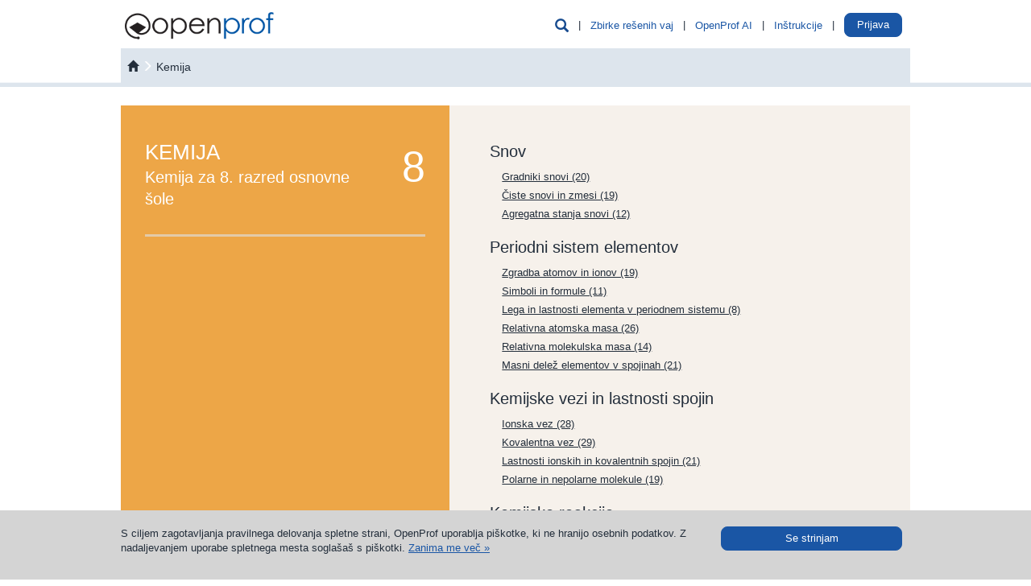

--- FILE ---
content_type: text/html; charset=UTF-8
request_url: https://si.openprof.com/wb/knjiga:kemija_za_8_razred_osnovne_%C5%A1ole/203/
body_size: 7856
content:
<!DOCTYPE html>
<html xmlns="http://www.w3.org/1999/xhtml" lang="sl" xml:lang="sl">
	<head>
		<meta http-equiv="Content-Type" content="text/html; charset=utf-8" />
		<meta http-equiv="X-UA-Compatible" content="IE=edge" />
		<meta name="viewport" content="width=device-width, initial-scale=1" />

		<meta name='description' content='Zbirka rešenih nalog in vaj iz knjige Kemija za 8. razred osnovne šole' />
		<meta name='keywords' content='kemija kemije Kemija za 8. razred osnovne šole  , rešene naloge iz kemije, vaje iz kemije' />
		<link rel="icon" href="/images/favicon.ico" type="image/x-icon" />
		<link rel="apple-touch-icon" href="/images/apple-icon.png" />

		<script type='text/javascript' src='/include/js/jquery.js?v=3'></script>
		<script type='text/javascript' src='/include/js/bootstrap/js/bootstrap.min.js?v=3'></script>
		<script type='text/javascript' src='/include/js/hoverhelp.js?v=1'></script>
		<script type='text/javascript' src='/include/js/addToBookmark.js?v=1'></script>
		<script type='text/javascript' src='/include/js/validator/Mvalidator.js?v=2'></script>
		<script type='text/javascript' src='/include/js/validator/ValidatorRegexp.php?v=2'></script>
		<script type='text/javascript' src='/include/js/cookieHandler.js?v=1'></script>
		<script type='text/javascript' src='/include/js/popup.js?v=3'></script>
		<script type='text/javascript' src='/include/js/ajaxOP.js?v=14'></script>
		
		<link rel='stylesheet' type='text/css' href='/include/js/bootstrap/css/bootstrap.min.css?v=3'/>
		<link rel='stylesheet' type='text/css' href='/include/css/openprof.fonts.css?v=1'/>
		<link rel='stylesheet' type='text/css' href='/include/css/openprof.basic.css?v=9'/>
		<link rel='stylesheet' type='text/css' href='/include/css/openprof.classes.css?v=c89'/>
		<link rel='stylesheet' type='text/css' href='/include/css/js.popup.css?v=8'/>
		<!--[if lte IE 7]>
		<link rel='stylesheet' type='text/css' href='/include/css/openprof.classes.ie6.css?v=1'/>
		<![endif]-->
		<link rel='stylesheet' type='text/css' href='/include/css_local/local.classes.css?v=6'/>
		<!--[if lte IE 7]>
		<link rel='stylesheet' type='text/css' href='/include/css_local/local.classes.ie6.css?v=1'/>
		<![endif]-->
		<link rel='stylesheet' type='text/css' href='/include/css/js.Mvalidator.css?v=3'/>
		<link rel='stylesheet' type='text/css' href='/include/css/js.hoverhelp.css?v=2'/>
		<link rel='stylesheet' type='text/css' href='/include/css/print-preview.css?v=4' media="print" />
		<link rel='stylesheet' type='text/css' href='/include/css/print.css?v=4' media="print" />

		<title>Kemija za 8. razred osnovne šole :: OpenProf.com</title>
		
		<!-- Google tag (gtag.js) -->
<script async src="https://www.googletagmanager.com/gtag/js?id=G-P46NRYGC17"></script>
<script>
  window.dataLayer = window.dataLayer || [];
  function gtag(){dataLayer.push(arguments);}
  gtag('js', new Date());

  gtag('config', 'G-P46NRYGC17');
</script>				<!-- Meta Pixel Code -->
<script>
!function(f,b,e,v,n,t,s)
{if(f.fbq)return;n=f.fbq=function(){n.callMethod?
n.callMethod.apply(n,arguments):n.queue.push(arguments)};
if(!f._fbq)f._fbq=n;n.push=n;n.loaded=!0;n.version='2.0';
n.queue=[];t=b.createElement(e);t.async=!0;
t.src=v;s=b.getElementsByTagName(e)[0];
s.parentNode.insertBefore(t,s)}(window, document,'script',
'https://connect.facebook.net/en_US/fbevents.js');
fbq('init', '1772314099753107');
fbq('track', 'PageView');
</script>
<noscript><img height="1" width="1" style="display:none"
src="https://www.facebook.com/tr?id=1772314099753107&ev=PageView&noscript=1"
/></noscript>
<!-- End Meta Pixel Code -->
	</head>

	<body>
		<script type="text/javascript">
			function initPopover(triggerType="hover")
			{
				$('[data-toggle="popover"]').popover({
					container: 'body',
					html: true,
					trigger:triggerType,
					content: function () {
						var id = $(this).data('popover-content');
						return $(id).html();
					}
				}).click(function(e) {
					e.preventDefault();
				});
			}
			function skrijIskalnikVGlavi()
			{
				$('.head_menu_search_link').hide();
				$('.head_menu_search_space').hide();
			}

			$(document).ready(function()
			{
								//initPopover();
			});
		</script>

		<!-- header -->

		
		<script type="text/javascript">
			var userVars = {"s":{"isrg":0,"act":"","nm":"","snm":"","ids":0,"ispr":0,"sms":0,"aacs":0,"ispu":0,"huch":0,"lgns":0,"rstrwb":0,"fnlc":0,"fnlt":0,"fnls":0,"ndls":0,"ndls3":0,"ndls9":0},"t":{"isrg":0,"ttn":0,"act":"","nm":"","snm":"","ids":0,"ipr":"","aacs":0,"ispu":0,"huch":0,"lgns":0,"rstrwb":0,"ndls":0,"ndls3":0,"ndls9":0,"msgs":0},"g":{"wbrstrc":1,"fa2c_do":0,"isswb":0}};

			$(document).ready(function()
			{
				// login handle
				// login handle

				var isTutor = parseInt(userVars['t']['isrg']) || 0;
				var isStudent = parseInt(userVars['s']['isrg']) || 0;
				var isLogged = isTutor + isStudent;

				// tutor is prior to student
				// tutor is prior to student

				var name = '';
				var surname = '';
				if(isTutor != 0)
				{
					// number of messages
					// number of messages

					var numOfUnreadMsgs = parseInt(userVars['t']['msgs']) || 0;
					if(numOfUnreadMsgs > 0) $(".tutor_tab_new_messages_box").html(numOfUnreadMsgs);

					// show link
					// show link

					name = userVars['t']['nm'];
					surname = userVars['t']['snm'];
					//var tname = name + ' ' + surname.substr(0,1) + '.&nbsp;';
					var tname = name + ' ' + surname;
					$('.user_menu_tutor_name_box').prepend(tname);
					$(".user_menu_known_t").show();
					$(".user_menu_known").show();
				}
				else
				{
					if(isStudent != 0)
					{
						name = userVars['s']['nm'];
						surname = userVars['s']['snm'];
						//var sname = name + ' ' + surname.substr(0,1) + '.';
						var sname = name + ' ' + surname;
						$('.user_menu_student_name_box').prepend(sname);
						$(".user_menu_known_s").show();
						$(".user_menu_known").show();
						// ce ni narocnik prikazi gumb za nadgradnjo
						if(userVars['g']['isswb'] == 0)
						{
							$('.user_menu_student_upgrade_btn').show();
							$('.user_menu_student_name_box').hide();
						}
					}
					else $(".user_menu_unknown").show(); 
				}

				$(".head_menu_search_link").click(function() {
					$(".head_menu_search_box").slideToggle(400, function() {});
				});
				$(".headmenu_subject_list_link").click(function() {
					$(".headmenu_subject_list_box").slideToggle(400, 'linear', function() {});
					$(".headmenu_tutoring_box").slideUp(400, function() {});
				});
				$(".headmenu_tutoring_link").click(function() {
					$(".headmenu_tutoring_box").slideToggle(400, 'linear', function() {});
					$(".headmenu_subject_list_box").slideUp(400, function() {});
				});
				$(".headmenu_user_links_link").click(function() {
					$(".headmenu_user_links_box").slideToggle(400, 'linear', function() {});
				});

									if(userVars['g']['isswb'] == 0)
					{
						$('.student_tab_new_messages_box').show();
					}
				
				// handle cookie message
				// handle cookie message

				function setCookieMessage() {
					if(readCookie("cookieMsg") == null)
					{
						var cookie_msg = $('#cookie_message_id').html();
						$('#cookie_id').html(cookie_msg);
						$('#cookie_id').show();
					}
				}
				setCookieMessage();

				$(".hide_cookie_msg").click(function() {
					xajax_hideCookieMessage();
					$('#cookie_id').fadeOut();
				});

				// glasne pasice
				// glasne pasice
				
				function skrijOglase()
				{
					if(userVars['g']['isswb'] == 1) return;
					if(userVars['t']['isrg'] == 1) return;
					$('.okvir_za_oglase').show();
				}
				skrijOglase();
			});
		</script>

		<div id="embeded_popup_bg" onclick="myPopUpElement.hide();">&nbsp;</div>

		<div class="container-fluid">
			<nav id="menu_v_glavi" class="navbar navbar-default"><div class="meni_v_glavi">
				<div class="container-fluid">
					<!-- vedno viden -->
					<div class="navbar-header">
						<a href="/" class="logo_img pull-left"><img src="/images/openprof_logo.png?v=3" alt="inštrukcije, inštrukcije matematike, inštrukcije angleščine, inštrukcije fizike, inštrukcije kemije, inštrukcije nemščine, jezikovni tečaji, tečaji angleščine, tečaji nemščine, tečaji francoščine, rešene vaje, rešene naloge, vaje in naloge z rešitvami" class="img-responsive" /></a>
						<span class="glyphicon glyphicon-user navbar-toggle collapsed text_moder_temno headmenu_user_links_link menu_collapsed_btn" data-toggle="collapse" data-target=".headmenu_user_links_box"></span>
						
						
						<a href="/ai/chat/"><span class="link_nepodcrtan navbar-toggle text_zelen menu_collapsed_btn" style="padding:6px 12px 7px 12px;">
							AI
						</span></a>
						
						<button type="button" class="navbar-toggle collapsed headmenu_subject_list_link menu_collapsed_btn" data-toggle="collapse" data-target=".headmenu_subject_list_box">
							<span class="sr-only">Toggle navigation</span>
							<span class="icon-bar"></span>
							<span class="icon-bar"></span>
							<span class="icon-bar"></span>
						</button>
						<span id="head_menu_search_link" class="glyphicon glyphicon-search navbar-toggle collapsed text_moder_temno head_menu_search_link menu_collapsed_btn" data-target=".head_menu_search_box"></span>
						<div class="clearfix"></div>
					</div>
					<!-- skrij ob zmanjšanju -->
					<div id="skrijNavbar" class="collapse navbar-collapse navbar_collapse_gmenu">
						<ul class="nav navbar-nav pull-right">
							<li class="hidden-xs"><span class="glyphicon glyphicon-search text_moder_temno head_menu_search_link pointer text_130" data-target=".head_menu_search_box"></span></li>
							<li class="hidden-xs dropdown_space head_menu_search_space">&nbsp;|&nbsp;</li>
							<li class="hidden-xs dropdown"><a class="link_moder pointer headmenu_subject_list_link" data-target=".headmenu_subject_list_box" href="javascript:void(0);">Zbirke rešenih vaj</a></li>
															<!-- openprof ai -->
								<li class="hidden-xs dropdown_space">&nbsp;|&nbsp;</li>
								<li class="hidden-xs dropdown"><a class="link_moder" href="/ai/chat/">OpenProf AI</a></li>
																						<li class="hidden-xs dropdown_space">&nbsp;|&nbsp;</li>
								<li class="hidden-xs dropdown"><a class="link_moder pointer headmenu_tutoring_link" data-target=".headmenu_tutoring_box" href="javascript:void(0);">Inštrukcije</a></li>
							
							<li class="hidden-xs dropdown_space">&nbsp;|&nbsp;</li>
							<li class="hidden-xs dropdown">
								<a href="/st/" class="user_menu_known_s user_menu_student_name_box link_moder" style="display:none;">
									<span class="student_tab_new_messages_box" style="display:none;"></span>
								</a>
								<a href="/nakup/wb-narocnina/1/?utm_source=internal&amp;utm_medium=top_button" class="btn btn-oranzen user_menu_student_upgrade_btn" style="padding:5px 10px; color:#fff; background:#f7931e; top:-5px; display:none;">
									Nadgradi račun								</a>
								<a href="/prof/" class="user_menu_known_t user_menu_tutor_name_box link_moder" style="display:none;">
									<span class="tutor_tab_new_messages_box badge badge_alert"></span>
								</a>
								<!--
								<a class="link_moder pointer headmenu_user_links_link user_menu_unknown btn btn-moder" data-target=".headmenu_user_links_box" href="javascript:void(0);" style="display:none;">
									Prijava								</a>
								-->
								<div style="display:inline; position:relative; top:-6px;">
									<a class="btn btn-moder pointer headmenu_user_links_link user_menu_unknown btn btn-moder" data-target=".headmenu_user_links_box" href="javascript:void(0);" style="display:none;">
										Prijava									</a>
								</div>
								<!--
								<div>
								<a class="btn btn-moder" href="javascript:void(0);">
									Prijava								</a>
								</div>
								-->
							</li>
							<li class="hidden-xs dropdown_space user_menu_known" style="display:none;">&nbsp;|&nbsp;</li>
							<li class="hidden-xs dropdown user_menu_known" style="display:none;">
								<a href="/prof/?odjava" class="link_moder user_menu_known_t" style="display:none;">Odjava</a>
								<a href="/st/?odjava" class="link_moder user_menu_known_s" style="display:none;">Odjava</a>
							</li>
						</ul>
						<div class="clearfix"></div>
					</div>
				</div>
			</div></nav>
			
			<!-- iskalnik po bazi gradiv -->
							<div class="head_menu_search_box" style="display:none;">
					<script type="text/javascript">
	$(document).ready(function() {
		$('#kljucneBesedeNamig').focus(function() {
			if($('#kljucneBesedeNamig').val() == 'npr. enačba premice') $('#kljucneBesedeNamig').val('');
		
			$('#kljucneBesedeNamig').css('font-style', 'normal');
			$('#kljucneBesedeNamig').removeClass('text_siv');
		});
		$('#kljucneBesedeNamig').blur(function() {
			if($('#kljucneBesedeNamig').val() == '')
			{
				$('#kljucneBesedeNamig').val('npr. enačba premice');
				$('#kljucneBesedeNamig').css('font-style', 'italic');
				$('#kljucneBesedeNamig').addClass('text_siv');
			}
		});
	});
</script>

<div id="wb_search">
	<form action="/wb/isci/" id="search_engine_form" method="get" style="padding:0; margin:0;">
		<div class="row no-gutters">
			<div class="col-sm-10 search_padding">
				<div class="search_field">
					<input type="text" name="keywords_workbook" id="kljucneBesedeNamig" class="search_field_input text_siv" value="npr. enačba premice" style="border-color:#fff; font-style:italic;" />
				</div>
			</div>
			<div class="col-sm-2 search_field_box">
				<button type="submit" class="btn btn-moder search_field_btn" style="width:100%;">
					<span class="glyphicon glyphicon-search text_120"></span>
				</button>
			</div>
		</div>
	</form>
</div>
				</div>
						
			<!-- predmetnik -->
			<div class="row no-gutters">
				<div class="col-sm-10 col-sm-push-1 col-xs-12">
					<div class="headmenu_subject_list_box_rel"><div class="headmenu_subject_list_box_abs">
						<div class="headmenu_subject_list_box"><style type="text/css">
	#menu_subjects_html .textbook_list {
	    border-right:0px;
		border-width:3px;
		padding-left:20px;
	}
	#menu_subjects_html .zasebne_zbirke_box {
		padding:3px 8px;
		color:#fff;
		-webkit-border-radius: 5px;
		-moz-border-radius: 5px;
		border-radius: 5px;
	}
</style>

<div id="menu_subjects_html" class="row no-gutters text_110">
	<div class="row no-gutters">
		<div class="col-sm-10 col-sm-push-1 col-xs-12">
			<!-- assigned textbooks -->
			<!-- assigned textbooks -->

			<div class="custom_textbooks" style="display:none;">
				<div class="row no-gutters border_tb_0" style="border-top:0px; border-width:8px;">
					<div class="col-xs-12">
						<span class="text_160 text_custom_collections">Osebne zbirke</span>
					</div>
				</div>
				<br />

				
			</div>

			<!-- openprof textbooks -->
			<!-- openprof textbooks -->

							<div class="row no-gutters border_tb_64" style="border-top:0px; border-width:8px;">
					<div class="col-xs-6">
					<a href="/wb/predmet:matematika" class="link_64 text_160" style="text-transform:capitalize;">matematika</a>
					</div>
					<div class="col-xs-6">
						<div class="text-right" style="position:relative; top:5px;">
							<a class="link_64 link_podcrtan" href="/wb/zbirke-profesorjev:matematika" style="display:inline-block; text-decoration:none; background-color:#fff;">
								&nbsp;
								<span class="text_90">Prilagojene zbirke</span>
								<span class="bg_64 zasebne_zbirke_box">&raquo;</span>
							</a>
						</div>
					</div>
				</div>
				<br />
				<div class="row no-gutters">
											<div class="col-sm-4 col-xs-6  textbook_list">
							<b class="text_64" style="text-transform:uppercase;">Osnovna šola</b>
							<div class="visina5">&nbsp;</div>
															<div class="visina5">&nbsp;</div>
								<div class="visina5">&nbsp;</div>
																											<a class="link_64 link_podcrtan" href="/wb/knjiga:matematika_za_7_razred_osnovne_šole/11/">7. razred</a>
																																<div class="visina5">&nbsp;</div>
								<div class="visina5">&nbsp;</div>
																											<a class="link_64 link_podcrtan" href="/wb/knjiga:matematika_za_8_razred_osnovne_šole/52/">8. razred</a>
																																<div class="visina5">&nbsp;</div>
								<div class="visina5">&nbsp;</div>
																											<a class="link_64 link_podcrtan" href="/wb/knjiga:matematika_za_9_razred_osnovne_šole/199/">9. razred</a>
																															<br /><br />
						</div>
											<div class="col-sm-4 col-xs-6 border_lr_64 textbook_list">
							<b class="text_64" style="text-transform:uppercase;">Gimnazija</b>
							<div class="visina5">&nbsp;</div>
															<div class="visina5">&nbsp;</div>
								<div class="visina5">&nbsp;</div>
																											<a class="link_64 link_podcrtan" href="/wb/knjiga:rešene_vaje_iz_matematike_za_prvi_letnik_gimnazije/1/">1. letnik</a>
																																<div class="visina5">&nbsp;</div>
								<div class="visina5">&nbsp;</div>
																											<a class="link_64 link_podcrtan" href="/wb/knjiga:rešene_vaje_iz_matematike_za_drugi_letnik_gimnazije/2/">2. letnik</a>
																																<div class="visina5">&nbsp;</div>
								<div class="visina5">&nbsp;</div>
																											<a class="link_64 link_podcrtan" href="/wb/knjiga:rešene_vaje_iz_matematike_za_tretji_letnik_gimnazije/3/">3. letnik</a>
																																<div class="visina5">&nbsp;</div>
								<div class="visina5">&nbsp;</div>
																											<a class="link_64 link_podcrtan" href="/wb/knjiga:rešene_vaje_iz_matematike_za_četrti_letnik_gimnazije/4/">4. letnik</a>
																																<div class="visina5">&nbsp;</div>
								<div class="visina5">&nbsp;</div>
																											<a class="link_64 link_podcrtan" href="/wb/knjiga:zbirka_rešenih_maturitetnih_vaj_iz_matematike/15/">Matura</a>
																															<br /><br />
						</div>
											<div class="col-sm-4 col-xs-6 border_lr_64 textbook_list">
							<b class="text_64" style="text-transform:uppercase;">Strokovna šola</b>
							<div class="visina5">&nbsp;</div>
															<div class="visina5">&nbsp;</div>
								<div class="visina5">&nbsp;</div>
																											<a class="link_64 link_podcrtan" href="/wb/knjiga:rešene_vaje_iz_matematike_za_1_letnik_strokovnega_izobraževanja/21/">1. letnik</a>
																																<div class="visina5">&nbsp;</div>
								<div class="visina5">&nbsp;</div>
																											<a class="link_64 link_podcrtan" href="/wb/knjiga:rešene_vaje_iz_matematike_za_2_letnik_strokovnega_izobraževanja/17/">2. letnik</a>
																																<div class="visina5">&nbsp;</div>
								<div class="visina5">&nbsp;</div>
																											<a class="link_64 link_podcrtan" href="/wb/knjiga:rešene_vaje_iz_matematike_za_3_letnik_strokovnega_izobraževanja/18/">3. letnik</a>
																																<div class="visina5">&nbsp;</div>
								<div class="visina5">&nbsp;</div>
																											<a class="link_64 link_podcrtan" href="/wb/knjiga:rešene_vaje_iz_matematike_za_4_letnik_strokovnega_izobraževanja/23/">4. letnik</a>
																																<div class="visina5">&nbsp;</div>
								<div class="visina5">&nbsp;</div>
																											<a class="link_64 link_podcrtan" href="/wb/knjiga:zbirka_rešenih_vaj_poklicne_mature_iz_matematike/16/">Poklicna matura</a>
																															<br /><br />
						</div>
									</div>
				<br />
							<div class="row no-gutters border_tb_13" style="border-top:0px; border-width:8px;">
					<div class="col-xs-6">
					<a href="/wb/predmet:fizika" class="link_13 text_160" style="text-transform:capitalize;">fizika</a>
					</div>
					<div class="col-xs-6">
						<div class="text-right" style="position:relative; top:5px;">
							<a class="link_13 link_podcrtan" href="/wb/zbirke-profesorjev:fizika" style="display:inline-block; text-decoration:none; background-color:#fff;">
								&nbsp;
								<span class="text_90">Prilagojene zbirke</span>
								<span class="bg_13 zasebne_zbirke_box">&raquo;</span>
							</a>
						</div>
					</div>
				</div>
				<br />
				<div class="row no-gutters">
											<div class="col-sm-4 col-xs-6  textbook_list">
							<b class="text_13" style="text-transform:uppercase;">Osnovna šola</b>
							<div class="visina5">&nbsp;</div>
															<div class="visina5">&nbsp;</div>
								<div class="visina5">&nbsp;</div>
																											<a class="link_13 link_podcrtan" href="/wb/knjiga:fizika_za_8_razred_osnovne_šole/10/">8. razred</a>
																																<div class="visina5">&nbsp;</div>
								<div class="visina5">&nbsp;</div>
																											<a class="link_13 link_podcrtan" href="/wb/knjiga:fizika_za_9_razred_osnovne_šole/91/">9. razred</a>
																															<br /><br />
						</div>
											<div class="col-sm-4 col-xs-6 border_lr_13 textbook_list">
							<b class="text_13" style="text-transform:uppercase;">Gimnazija</b>
							<div class="visina5">&nbsp;</div>
															<div class="visina5">&nbsp;</div>
								<div class="visina5">&nbsp;</div>
																											<a class="link_13 link_podcrtan" href="/wb/knjiga:rešene_vaje_iz_fizike_za_srednje_šole_1/5/">1. letnik</a>
																																<div class="visina5">&nbsp;</div>
								<div class="visina5">&nbsp;</div>
																											<a class="link_13 link_podcrtan" href="/wb/knjiga:rešene_vaje_iz_fizike_za_srednje_šole_2/6/">2. letnik</a>
																																<div class="visina5">&nbsp;</div>
								<div class="visina5">&nbsp;</div>
																											<a class="link_13 link_podcrtan" href="/wb/knjiga:rešene_vaje_iz_fizike_za_srednje_šole_3/7/">3. letnik</a>
																															<br /><br />
						</div>
									</div>
				<br />
							<div class="row no-gutters border_tb_62" style="border-top:0px; border-width:8px;">
					<div class="col-xs-6">
					<a href="/wb/predmet:kemija" class="link_62 text_160" style="text-transform:capitalize;">kemija</a>
					</div>
					<div class="col-xs-6">
						<div class="text-right" style="position:relative; top:5px;">
							<a class="link_62 link_podcrtan" href="/wb/zbirke-profesorjev:kemija" style="display:inline-block; text-decoration:none; background-color:#fff;">
								&nbsp;
								<span class="text_90">Prilagojene zbirke</span>
								<span class="bg_62 zasebne_zbirke_box">&raquo;</span>
							</a>
						</div>
					</div>
				</div>
				<br />
				<div class="row no-gutters">
											<div class="col-sm-4 col-xs-6  textbook_list">
							<b class="text_62" style="text-transform:uppercase;">Osnovna šola</b>
							<div class="visina5">&nbsp;</div>
															<div class="visina5">&nbsp;</div>
								<div class="visina5">&nbsp;</div>
																											<a class="link_62 link_podcrtan" href="/wb/knjiga:kemija_za_8_razred_osnovne_šole/203/">8. razred</a>
																																<div class="visina5">&nbsp;</div>
								<div class="visina5">&nbsp;</div>
																											<a class="link_62 link_podcrtan" href="/wb/knjiga:kemija_za_9_razred_osnovne_šole/216/">9. razred</a>
																															<br /><br />
						</div>
											<div class="col-sm-4 col-xs-6 border_lr_62 textbook_list">
							<b class="text_62" style="text-transform:uppercase;">Gimnazija</b>
							<div class="visina5">&nbsp;</div>
															<div class="visina5">&nbsp;</div>
								<div class="visina5">&nbsp;</div>
																											<a class="link_62 link_podcrtan" href="/wb/knjiga:rešene_vaje_iz_kemije_za_1_letnik_gimnazije/244/">1. letnik</a>
																																<div class="visina5">&nbsp;</div>
								<div class="visina5">&nbsp;</div>
																											<a class="link_62 link_podcrtan" href="/wb/knjiga:rešene_vaje_iz_kemije_za_2_letnik_gimnazije/245/">2. letnik</a>
																																<div class="visina5">&nbsp;</div>
								<div class="visina5">&nbsp;</div>
																											<a class="link_62 link_podcrtan" href="/wb/knjiga:rešene_vaje_iz_kemije_za_3_letnik_gimnazije/246/">3. letnik</a>
																															<br /><br />
						</div>
									</div>
				<br />
							<div class="row no-gutters border_tb_57" style="border-top:0px; border-width:8px;">
					<div class="col-xs-6">
					<a href="/wb/predmet:slovenščina" class="link_57 text_160" style="text-transform:capitalize;">slovenščina</a>
					</div>
					<div class="col-xs-6">
						<div class="text-right" style="position:relative; top:5px;">
							<a class="link_57 link_podcrtan" href="/wb/zbirke-profesorjev:slovenščina" style="display:inline-block; text-decoration:none; background-color:#fff;">
								&nbsp;
								<span class="text_90">Prilagojene zbirke</span>
								<span class="bg_57 zasebne_zbirke_box">&raquo;</span>
							</a>
						</div>
					</div>
				</div>
				<br />
				<div class="row no-gutters">
											<div class="col-sm-4 col-xs-6  textbook_list">
							<b class="text_57" style="text-transform:uppercase;">Osnovna šola</b>
							<div class="visina5">&nbsp;</div>
															<div class="visina5">&nbsp;</div>
								<div class="visina5">&nbsp;</div>
																											<a class="link_57 link_podcrtan" href="/wb/knjiga:slovenski_jezik_za_8_razred_osnovne_šole/506/">8. razred (v izdelavi)</a>
																															<br /><br />
						</div>
									</div>
				<br />
							<div class="row no-gutters border_tb_49" style="border-top:0px; border-width:8px;">
					<div class="col-xs-6">
					<a href="/wb/predmet:nemščina" class="link_49 text_160" style="text-transform:capitalize;">nemščina</a>
					</div>
					<div class="col-xs-6">
						<div class="text-right" style="position:relative; top:5px;">
							<a class="link_49 link_podcrtan" href="/wb/zbirke-profesorjev:nemščina" style="display:inline-block; text-decoration:none; background-color:#fff;">
								&nbsp;
								<span class="text_90">Prilagojene zbirke</span>
								<span class="bg_49 zasebne_zbirke_box">&raquo;</span>
							</a>
						</div>
					</div>
				</div>
				<br />
				<div class="row no-gutters">
											<div class="col-sm-4 col-xs-6  textbook_list">
							<b class="text_49" style="text-transform:uppercase;">&nbsp;</b>
							<div class="visina5">&nbsp;</div>
														<br /><br />
						</div>
											<div class="col-sm-4 col-xs-6 border_lr_49 textbook_list">
							<b class="text_49" style="text-transform:uppercase;">Gimnazija</b>
							<div class="visina5">&nbsp;</div>
															<div class="visina5">&nbsp;</div>
								<div class="visina5">&nbsp;</div>
																											<a class="link_49 link_podcrtan" href="/wb/knjiga:nemška_slovnica_za_srednje_šole/49/">Nemška slovnica</a>
																															<br /><br />
						</div>
									</div>
				<br />
							<div class="row no-gutters border_tb_27" style="border-top:0px; border-width:8px;">
					<div class="col-xs-6">
					<a href="/wb/predmet:angleščina" class="link_27 text_160" style="text-transform:capitalize;">angleščina</a>
					</div>
					<div class="col-xs-6">
						<div class="text-right" style="position:relative; top:5px;">
							<a class="link_27 link_podcrtan" href="/wb/zbirke-profesorjev:angleščina" style="display:inline-block; text-decoration:none; background-color:#fff;">
								&nbsp;
								<span class="text_90">Prilagojene zbirke</span>
								<span class="bg_27 zasebne_zbirke_box">&raquo;</span>
							</a>
						</div>
					</div>
				</div>
				<br />
				<div class="row no-gutters">
											<div class="col-sm-4 col-xs-6  textbook_list">
							<b class="text_27" style="text-transform:uppercase;">&nbsp;</b>
							<div class="visina5">&nbsp;</div>
														<br /><br />
						</div>
											<div class="col-sm-4 col-xs-6 border_lr_27 textbook_list">
							<b class="text_27" style="text-transform:uppercase;">Vse srednje šole</b>
							<div class="visina5">&nbsp;</div>
															<div class="visina5">&nbsp;</div>
								<div class="visina5">&nbsp;</div>
																											<a class="link_27 link_podcrtan" href="/wb/knjiga:angleška_slovnica_za_srednje_šole:_glagol_in_angleški_čas/24/">Angleška slovnica</a>
																															<br /><br />
						</div>
									</div>
				<br />
							<div class="row no-gutters border_tb_121" style="border-top:0px; border-width:8px;">
					<div class="col-xs-6">
					<a href="/wb/predmet:informatika" class="link_121 text_160" style="text-transform:capitalize;">informatika</a>
					</div>
					<div class="col-xs-6">
						<div class="text-right" style="position:relative; top:5px;">
							<a class="link_121 link_podcrtan" href="/wb/zbirke-profesorjev:informatika" style="display:inline-block; text-decoration:none; background-color:#fff;">
								&nbsp;
								<span class="text_90">Prilagojene zbirke</span>
								<span class="bg_121 zasebne_zbirke_box">&raquo;</span>
							</a>
						</div>
					</div>
				</div>
				<br />
				<div class="row no-gutters">
											<div class="col-sm-4 col-xs-6  textbook_list">
							<b class="text_121" style="text-transform:uppercase;">&nbsp;</b>
							<div class="visina5">&nbsp;</div>
														<br /><br />
						</div>
											<div class="col-sm-4 col-xs-6 border_lr_121 textbook_list">
							<b class="text_121" style="text-transform:uppercase;">Vse srednje šole</b>
							<div class="visina5">&nbsp;</div>
															<div class="visina5">&nbsp;</div>
								<div class="visina5">&nbsp;</div>
																											<a class="link_121 link_podcrtan" href="/wb/knjiga:preglednice:_informatika_za_srednje_šole/110/">Preglednice</a>
																															<br /><br />
						</div>
									</div>
				<br />
					</div>
	</div>
</div>
</div>
					</div></div>
				</div>
			</div>
			
			
			<!-- inštrukcije -->
			<div class="headmenu_tutoring_box_rel"><div class="headmenu_tutoring_box_abs">
				<div class="headmenu_tutoring_box"><div class="col-sm-12 text-center">
	<div class="col-sm-6">
		<a style="color:inherit; text-decoration:none;" href="/instrukcije/"><img src="/images/icon_menu_0.png" class="img-responsive" style="margin: 0 auto;" /></a>
		<div class="visina5">&nbsp;</div>
		<div class="visina5">&nbsp;</div>
		<span class="text_120 text_crn"><a style="color:inherit; text-decoration:none;" href="/instrukcije/">Inštrukcije</a></span>
		<div class="visina5">&nbsp;</div>
		<div class="visina5">&nbsp;</div>
		<a class="link_moder link_podcrtan" href="/instrukcije/">Poišči si inštruktorja &raquo;</a>
		<br /><br /><br />
	</div>
			<div class="col-sm-6">
			<a style="color:inherit; text-decoration:none;" href="/tecaji/"><img src="/images/icon_menu_000.png" class="img-responsive" style="margin: 0 auto;" /></a>
			<div class="visina5">&nbsp;</div>
			<div class="visina5">&nbsp;</div>
			<span class="text_120 text_crn"><a style="color:inherit; text-decoration:none;" href="/tecaji/">Tečaji</a></span>
			<div class="visina5">&nbsp;</div>
			<div class="visina5">&nbsp;</div>
			<a class="link_moder link_podcrtan" href="/tecaji/">Poišči si tečaj &raquo;</a>
			<br /><br /><br />
		</div>
	</div>
<div class="clearfix"></div></div>
			</div></div>

			<!-- uporabnik -->
			<div class="headmenu_user_links_box_rel"><div class="headmenu_user_links_box_abs">
				<div class="headmenu_user_links_box text-right">
					<div class="user_menu_unknown" style="display:none;">
						<a class="link_moder text_110" href="/prijava-za-starse/">Prijava za starše / stare starše &raquo;</a>
						<div class="visina5">&nbsp;</div>
						<div class="visina5">&nbsp;</div>
						<div class="visina5">&nbsp;</div>
						<a class="link_moder text_110" href="/prijava-za-ucence/">Prijava za učence &raquo;</a>
						<div class="visina5">&nbsp;</div>
						<div class="visina5">&nbsp;</div>
						<div class="visina5">&nbsp;</div>
						<a class="link_moder text_110" href="/prijava-za-instruktorje/">Prijava za inštruktorje &raquo;</a>
						<div class="visina5">&nbsp;</div>
						<div class="visina5">&nbsp;</div>
						<div class="visina5">&nbsp;</div>
						<a class="link_moder text_110" href="/prijava-za-ucitelje/">Prijava za učitelje &raquo;</a>
					</div>
					<div class="user_menu_known_s" style="display:none;">
						<a href="/st/?odjava" class="link_moder pull-right">Odjava</a>
						<span class="pull-right">&nbsp; | &nbsp;</span>
						<a href="/st/" class="link_moder user_menu_student_name_box pull-right">
							<span class="student_tab_new_messages_box" style="display:none;"></span>
						</a>
						<a href="/nakup/wb-narocnina/1/?utm_source=internal&amp;utm_medium=top_button" class="btn btn-oranzen user_menu_student_upgrade_btn pull-right" style="padding:5px 10px; color:#fff; background:#f7931e; position:relative; top:-5px; display:none;">
							Nadgradi račun						</a>
						<div class="clearfix"></div>
					</div>
					<div class="user_menu_known_t" style="display:none;">
						<a href="/prof/" class="link_moder user_menu_tutor_name_box">
							<span class="tutor_tab_new_messages_box badge badge_alert"></span>
						</a>
						&nbsp;|&nbsp;
						<a href="/prof/?odjava" class="link_moder">Odjava</a>
					</div>
				</div>
			</div></div>

			<div class="header_bottom_padding">&nbsp;</div>
		</div>

		<!-- content -->

					<div class="container-fluid">
				<div id="glavna_vsebina" class="container-fluid main_content"><style type="text/css">
	#knjiga_kazalo .knjiga {
		background-color:#eda647;
	}
	#knjiga_kazalo .povzetek {
		color:#fff;
		padding:40px 30px 30px 30px;
		color:#fff;;
	}
	#knjiga_kazalo .kazalo {
		padding:45px 0px 30px 50px;
		background-color:#f6f1eb;
		min-height:350px;
		height:auto !important;
		height:350px;
	}
	#knjiga_kazalo .meja {
		border-bottom:3px solid #e3caa9;
		height:1px;
		line-height:1px;
		margin:30px 0px 30px 0px;
	}
</style>

<div class="breadcrumbs text_110">
	<a href="/wb" class="link_siv_nepodcrtan"><span class="glyphicon glyphicon-home"></span></a>
	<span class="glyphicon glyphicon-menu-right text_bel"></span>
	<a class="link_siv_nepodcrtan text_capitalise" href="/wb/predmet:kemija">kemija</a>
</div>

<div id="knjiga_kazalo" class="page_content">
	<div class="row no-glutters knjiga">
		<div class="col-sm-5 povzetek">
			<div class="row no-gutters">
				<div class="col-xs-9 col-md-9">
					<div class="text_200" style="text-transform:uppercase;">kemija</div>
					<div class="text_150">Kemija za 8. razred osnovne šole</div>
				</div>
				<div class="col-xs-3 col-md-3 text-right text_400 hide_on_xs">
					8				</div>
			</div>
			<div class="clear"></div> 
			<div class="meja">&nbsp;</div>
						
			<div style="display:BOOK_CUSTOM_MSG_DISPLAY_MODE;">
							</div>
		</div>
		<div class="col-sm-7 kazalo">						<div class="wb_naslov wb_naslov_0">Snov</div>
			<div class="wb_zamik_poglavij wb_zamik_poglavij_0">									<a href="/wb/poglavje:gradniki_snovi/2484/" class="link_chapter_docs">Gradniki snovi (20)</a>
			<div class="visina5">&nbsp;</div>
											<a href="/wb/poglavje:čiste_snovi_in_zmesi/2482/" class="link_chapter_docs">Čiste snovi in zmesi (19)</a>
			<div class="visina5">&nbsp;</div>
											<a href="/wb/poglavje:agregatna_stanja_snovi/2483/" class="link_chapter_docs">Agregatna stanja snovi (12)</a>
			<div class="visina5">&nbsp;</div>
			</div>
								<div class="wb_naslov wb_naslov_0">Periodni sistem elementov</div>
			<div class="wb_zamik_poglavij wb_zamik_poglavij_0">									<a href="/wb/poglavje:zgradba_atomov_in_ionov/2487/" class="link_chapter_docs">Zgradba atomov in ionov (19)</a>
			<div class="visina5">&nbsp;</div>
											<a href="/wb/poglavje:simboli_in_formule/2485/" class="link_chapter_docs">Simboli in formule (11)</a>
			<div class="visina5">&nbsp;</div>
											<a href="/wb/poglavje:lega_in_lastnosti_elementa_v_periodnem_sistemu/2504/" class="link_chapter_docs">Lega in lastnosti elementa v periodnem sistemu (8)</a>
			<div class="visina5">&nbsp;</div>
											<a href="/wb/poglavje:relativna_atomska_masa/2598/" class="link_chapter_docs">Relativna atomska masa (26)</a>
			<div class="visina5">&nbsp;</div>
											<a href="/wb/poglavje:relativna_molekulska_masa/2599/" class="link_chapter_docs">Relativna molekulska masa (14)</a>
			<div class="visina5">&nbsp;</div>
											<a href="/wb/poglavje:masni_delež_elementov_v_spojinah/2503/" class="link_chapter_docs">Masni delež elementov v spojinah (21)</a>
			<div class="visina5">&nbsp;</div>
			</div>
								<div class="wb_naslov wb_naslov_0">Kemijske vezi in lastnosti spojin</div>
			<div class="wb_zamik_poglavij wb_zamik_poglavij_0">									<a href="/wb/poglavje:ionska_vez/2491/" class="link_chapter_docs">Ionska vez (28)</a>
			<div class="visina5">&nbsp;</div>
											<a href="/wb/poglavje:kovalentna_vez/2492/" class="link_chapter_docs">Kovalentna vez (29)</a>
			<div class="visina5">&nbsp;</div>
											<a href="/wb/poglavje:lastnosti_ionskih_in_kovalentnih_spojin/2495/" class="link_chapter_docs">Lastnosti ionskih in kovalentnih spojin (21)</a>
			<div class="visina5">&nbsp;</div>
											<a href="/wb/poglavje:polarne_in_nepolarne_molekule/2494/" class="link_chapter_docs">Polarne in nepolarne molekule (19)</a>
			<div class="visina5">&nbsp;</div>
			</div>
								<div class="wb_naslov wb_naslov_0">Kemijske reakcije</div>
			<div class="wb_zamik_poglavij wb_zamik_poglavij_0">									<a href="/wb/poglavje:kemijska_sprememba_snovi/2498/" class="link_chapter_docs">Kemijska sprememba snovi (15)</a>
			<div class="visina5">&nbsp;</div>
											<a href="/wb/poglavje:kemijske_enačbe_in_urejanje_enačb/2499/" class="link_chapter_docs">Kemijske enačbe in urejanje enačb (28)</a>
			<div class="visina5">&nbsp;</div>
											<a href="/wb/poglavje:eksotermne_in_endotermne_reakcije/2500/" class="link_chapter_docs">Eksotermne in endotermne reakcije (17)</a>
			<div class="visina5">&nbsp;</div>
			</div>
								<div class="wb_naslov wb_naslov_0">Kisline, baze in soli</div>
			<div class="wb_zamik_poglavij wb_zamik_poglavij_0">									<a href="/wb/poglavje:kisline_in_baze/2507/" class="link_chapter_docs">Kisline in baze (24)</a>
			<div class="visina5">&nbsp;</div>
											<a href="/wb/poglavje:soli/2508/" class="link_chapter_docs">Soli (21)</a>
			<div class="visina5">&nbsp;</div>
											<a href="/wb/poglavje:nevtralizacija/2510/" class="link_chapter_docs">Nevtralizacija (21)</a>
			<div class="visina5">&nbsp;</div>
			</div>
								<div class="wb_naslov wb_naslov_0">Raztopine</div>
			<div class="wb_zamik_poglavij wb_zamik_poglavij_0">									<a href="/wb/poglavje:topnost_snovi/2512/" class="link_chapter_docs">Topnost snovi (11)</a>
			<div class="visina5">&nbsp;</div>
											<a href="/wb/poglavje:koncentracija_raztopine_in_delež_topljenca/2511/" class="link_chapter_docs">Koncentracija raztopine in delež topljenca (17)</a>
			<div class="visina5">&nbsp;</div>
			</div>
			</div>
	</div>
</div>
</div>
			</div>
		
		<!-- footer -->
		
		

<style type="text/css">
	#footer .footer_fb {
		float:right;
	}
</style>


<!-- footer -->
<!-- footer -->

<div id="footer" class="footer">
	<div class="container-fluid footer_content">
		<div class="row no-gutters">
			<div class="col-12">
				<div class="col-sm-3 col-xs-6">
					<a href="/pogosta-vprašanja/" class="link_moder_footer">Pogosta vprašanja</a>
					<div class="visina5">&nbsp;</div>
					<div class="visina5">&nbsp;</div>
					<a href="/pogosta-vprašanja#cenik" class="link_moder_footer">Cenik</a>
					<div class="visina5">&nbsp;</div>
					<div class="visina5">&nbsp;</div>
					<a href="/pogoji-uporabe/" class="link_moder_footer">Pogoji uporabe</a>
					<div class="visina5">&nbsp;</div>
					<div class="visina5">&nbsp;</div>
					<a href="/zasebnost-piskotki/" class="link_moder_footer">Zasebnost in piškotki</a>
				</div>
				<div class="col-sm-2 col-xs-6">
					<a href="/o-nas/" class="link_moder_footer">O nas</a>
					<div class="visina5">&nbsp;</div>
					<div class="visina5">&nbsp;</div>
					<a href="/pogosta-vprašanja/#kontakt" class="link_moder_footer">Kontakt</a>
					<div class="visina5">&nbsp;</div>
					<div class="visina5">&nbsp;</div>
					<br /><br /><br /><br /><br />
					<!--
					<a href="/blog/" class="link_moder_footer">Blog</a>
					<div class="visina5">&nbsp;</div>
					<div class="visina5">&nbsp;</div>
					-->
				</div>
				<div class="col-sm-4 col-xs-6">
					<img src="/images/country/si-flag-round-250.png" style="width:18px; position:relative; top:-2px;" />
					<a href="https://si.openprof.com/wb/" class="link_moder_footer">OpenProf Slovenija</a>
					<div class="text_80" style="padding-left:22px;">
						[<a href="https://si.openprof.com/wb/" target="_blank" class="link_siv">učbeniki</a>,
						<a href="https://si.openprof.com/instrukcije/" target="_blank" class="link_siv">inštrukcije</a>,
						<a href="https://si.openprof.com/tecaji/" target="_blank" class="link_siv">tečaji</a>,
						<a href="https://si.openprof.com/ai/" target="_blank" class="link_siv">OpenProf AI</a>]
					</div>
					<div class="visina5">&nbsp;</div>
					<div class="visina5">&nbsp;</div>

					<img src="/images/country/uk-flag-round-250.png" style="width:18px; position:relative; top:-2px;" />
					<a href="https://en.openprof.com/wb/" class="link_moder_footer">OpenProf United Kingdom</a>
					<div class="text_80" style="padding-left:22px;">
						[<a href="https://en.openprof.com/wb/" target="_blank" class="link_siv">textbooks</a>,
						<a href="https://en.openprof.com/ai/" target="_blank" class="link_siv">OpenProf AI</a>]
						<!--
						<a href="https://en.openprof.com/private-tutors/" target="_blank" class="link_siv">private tutors</a>
						-->
					</div>
					<div class="visina5">&nbsp;</div>
					<div class="visina5">&nbsp;</div>

					<img src="/images/country/it-flag-round-250.png" style="width:18px; position:relative; top:-2px;" />
					<a href="https://it.openprof.com/wb/" class="link_moder_footer">OpenProf Italia</a>
					<div class="text_80" style="padding-left:22px;">
						[<a href="https://it.openprof.com/wb/" target="_blank" class="link_siv">esercizi svolti</a>,
						<a href="https://it.openprof.com/lezioni-ripetizioni/" target="_blank" class="link_siv">ripetizioni</a>]
					</div>
				</div>
				
				<div class="col-sm-3 col-xs-6">
					<img src="/images/openprof_logo_footer.png?v=3" alt="OpenProf" class="img-responsive pull-right" />
					<div class="clearfix"></div>
					<div class="visina5">&nbsp;</div>
					<div class="visina5">&nbsp;</div>
					<a href="https://www.openprof.com/" class="link_nepodcrtan pull-right" style="color:#a3b6cc;">OpenProf © 2026</a>
					<div class="clearfix"></div>
					<div class="visina5">&nbsp;</div>
					<div class="visina5">&nbsp;</div>

									</div>
			</div>
		</div>
	</div>
</div>


<!-- cookie msg -->

<div id="cookie_id" class="cookie_bg"></div>
<div id="cookie_message_id" style="display:none;"><div class="container-fluid">
	<div class="row no-gutters">
		<div class="col-sm-9 col-xs-12 center_on_xs">
			S ciljem zagotavljanja pravilnega delovanja spletne strani, OpenProf uporablja piškotke, ki ne hranijo osebnih podatkov. Z nadaljevanjem uporabe spletnega mesta soglašaš s piškotki. <a href="/zasebnost-piskotki/">Zanima me več &raquo;</a>
			<div class="visina5">&nbsp;</div>
			<div class="visina5">&nbsp;</div>
		</div>
		<div class="col-sm-3 col-xs-12 text-center"><div style="padding:0px 10px;"><a href="javascript:void(0);" class="hide_cookie_msg btn btn-moder">Se strinjam</a></div></div>
	</div>
</div> </div>
	</body>
</html>

--- FILE ---
content_type: application/javascript
request_url: https://si.openprof.com/include/js/popup.js?v=3
body_size: 1356
content:


	function PopUpElement(objectName)
	{
		this.animationStarted       = true;
		this.objectNotInitalized    = true;
		this.allowHiding            = true;
		this.backgroundOpacityLimit = 0.6;
		this.backgroundOpacityStep  = 0.0;
		this.foregroundOpacityStep  = 0.0;
		// delay in miliseconds
		this.animationDelay = 20;
		this.animationSteps = 8;

		this.animationDirection;

		this.popUpDiv;
		this.popUpDivBg;
		this.currentElementID;

		this.initalize = function(contentType)
		{
			this.currentElementID = contentType;
			this.popUpDiv = document.getElementById(contentType);
			this.popUpDivBg = document.getElementById("embeded_popup_bg");

			this.objectWasInitalized = false;
		};

		/*
		this.keyPressed = function(event)
		{
			if(this.objectNotInitalized) this.initalize();

			if(event.keyCode==27) this.hide();
		};
		*/

		this.getScrollOffset = function()
		{
			var x, y;
			if (self.pageYOffset)
			{
				// all except Explorer
				x = self.pageXOffset;
				y = self.pageYOffset;
			}
			else if (document.documentElement && document.documentElement.scrollTop)
			{
				// Explorer 6 Strict
				x = document.documentElement.scrollLeft;
				y = document.documentElement.scrollTop;
			}
			else if (document.body)
			{
				// all other Explorers
				x = document.body.scrollLeft;
				y = document.body.scrollTop;
			}

			if (!x) x = 0;
			if (!y) y = 0;

			arrayScrollOffset = new Array(x,y);
			return arrayScrollOffset;
		}

		this.IE6Specific = function()
		{
			if (!(typeof document.body.style.maxHeight == "undefined")) return;

			// to je za IE 6
			this.popUpDiv.style.width = screen.width;
		}

		this.show = function(contentType)
		{
			if(this.objectNotInitalized) this.initalize(contentType);

			// v1:
			// var pageWidth = document.body.offsetWidth;
			// var pageHeight = document.body.offsetHeight;
			// v2:
			// var pageWidth = window.innerWidth;
			// var pageHeight = window.innerHeight;

			var pageWidth = window.innerWidth - 15;
			var pageHeight = document.body.offsetHeight;

			this.IE6Specific();

			// zatemnim ozadje
			this.popUpDivBg.style.opacity = 0.0;
			this.popUpDivBg.style.filter = 'alpha(opacity=0.0)';
			this.popUpDivBg.style.display = "block";
			this.popUpDivBg.style.width = pageWidth + "px";
			this.popUpDivBg.style.height = pageHeight + "px";
			this.popUpDivBg.style.left = "0px";
			this.popUpDivBg.style.top = "0px";

			// postavim na stran div, v katerem se nahaja vsebina
			this.popUpDiv.style.opacity = 0.0;
			this.popUpDiv.style.filter = 'alpha(opacity=0.0)';
			this.popUpDiv.style.display = "block";
			this.popUpDiv.style.left = "0px";
			var offset = this.getScrollOffset();
			var paddingTop = offset[1] + 0.2 * (screen.height - document.getElementById(this.currentElementID + "_content").offsetHeight);
			this.popUpDiv.style.top = paddingTop + "px";

			// izvedem prikaz
			this.animationDirection = "show";
			this.executeAnimation(0, this.animationSteps);
		};

		this.executeAnimation = function(numStep, limitStep)
		{
			if(this.animationStarted)
			{
				this.backgroundOpacityStep = this.backgroundOpacityLimit / limitStep;
				this.foregroundOpacityStep = 1.0 / limitStep;
				this.animationStarted = false;
			}

			if(limitStep >= numStep)
			{
				var whichStep = numStep;
				if(this.animationDirection == "hide") whichStep = limitStep - numStep;

				this.popUpDiv.style.opacity = whichStep *  this.foregroundOpacityStep;
				this.popUpDivBg.style.opacity = whichStep * this.backgroundOpacityStep;

				var foregroundAlpha = 100 * whichStep *  this.foregroundOpacityStep;
				var backgroundAlpha = 100 * whichStep * this.backgroundOpacityStep;

				this.popUpDiv.style.filter = 'alpha(opacity=' + foregroundAlpha + ')';
				this.popUpDivBg.style.filter = 'alpha(opacity=' + backgroundAlpha + ')';

				numStep++;
				setTimeout(objectName + '.executeAnimation(' + numStep + ', ' + limitStep + ')', this.animationDelay);
			}
			else
			{
				// na koncu pa vsebino še odstranim
				if(this.animationDirection == "hide") this.hideExecute();

				this.animationStarted = true;
				return;
			}
		}

		this.hide = function()
		{
			if(this.objectNotInitalized) this.initalize(this.currentElementID);

			if(this.allowHiding)
			{
				this.animationDirection = "hide";

				// video div bg
				this.popUpDivBg.style.opacity = this.backgroundOpacityLimit;
				var alpha = 100.0 * this.backgroundOpacityLimit;
				this.popUpDivBg.style.filter = 'alpha(opacity=' + alpha + ')';

				// še video & td
				this.popUpDiv.style.opacity = 1.0;
				this.popUpDiv.style.filter = 'alpha(opacity=100.0)';

				this.executeAnimation(0, this.animationSteps);
			}
			this.allowHiding = true;
		};

		this.denyHide = function()
		{
			this.allowHiding = false;
		};


		this.hideExecute = function()
		{
			this.popUpDivBg.style.display = "none";
			this.popUpDivBg.style.left = "-1000px";
			this.popUpDivBg.style.top = "-1000px";

			this.popUpDiv.style.display = "none";
			this.popUpDiv.style.left = "-1000px";
			this.popUpDiv.style.top = "-1000px";
		}
	}
